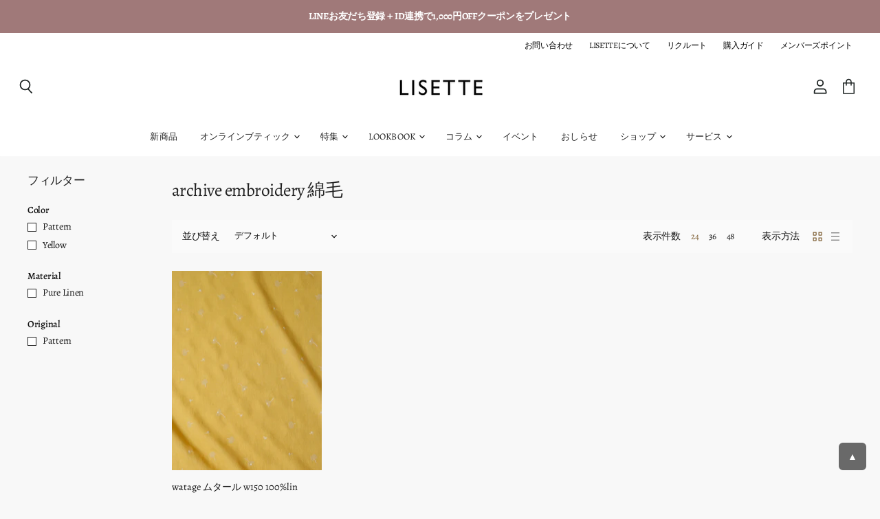

--- FILE ---
content_type: text/css
request_url: https://lisette.jp/cdn/shop/t/105/assets/newcustom.css?v=157180019009642949431758858069
body_size: 2790
content:
/** Shopify CDN: Minification failed

Line 921:2 Expected "}" to go with "{"

**/
#_NGC_CFA {
display:none !important;
}

/* きほんcss ------------------------------------------------------ */
    html {
        scroll-behavior: smooth;
    }

    @media only screen and (min-width: 769px) {

        /* PC用のCSS */
        .grid1 {
            display: grid;
            grid-template-rows: auto;
            grid-template-columns: 49% 2% 49%;
        }
      
        .grid2 {
            display: grid;
            grid-template-rows: auto;
            grid-template-columns: 32% 2% 32% 2% 32%;
        }
      
        .grid3 {
            display: grid;
            grid-template-rows: auto;
            grid-template-columns: 25% 25% 25% 25%;
        }
      
        .grid4 {
            display: grid;
            grid-template-rows: auto;
            grid-template-columns: 60% 2% 38%;
        }
      
        .grid5 {
            display: grid;
            grid-template-rows: auto;
            grid-template-columns: 25% 25% 25% 25%;
        }
      
      .grid6 {
            display: grid;
            grid-template-rows: auto;
            grid-template-columns: 20% 6% 20% 6% 20% 6% 20%;
        }
      
      

        .pc_img {
            display: block;
        }

        .sp_img {
            display: none;
        }

    }




    @media only screen and (max-width:768px) {

        /* スマホ用のCSS */
        .grid1,
      .grid4,
      .grid5 {
            display: block;
        }
      .grid2 {
            display: block;
        }
      
      .grid3 {
            display: grid;
            grid-template-rows: auto;
            grid-template-columns: 50% 50%;
        }
      
      .grid6 {
            display: grid;
            grid-template-rows: auto;
            grid-template-columns: 45% 5% 45% 5% ;
        }

        .sp_img {
            display: block;
        }

        .pc_img {
            display: none;
        }
      
      .pc-br{display: none;}

    }

/* きほんcss おわり　------------------------------------------------------ */





/* 全ページ共通css 　------------------------------------------------------ */



/*mobile nav*/
.is-mobile-login a:link,
.is-mobile-login a:visited { 
color:#333 !important;
}
.navPages-mobile-item a {
text-transform:lowercase !important;
}
/*mobile nav end*/



.navPages-item {
text-transform:lowercase !important;
}


.page-content h3 {
  font-weight:bold;
border-bottom:1px dotted #666;
  padding:0 0 10px 5px;
  margin:0 0 20px 0;
}

.page-content h4 {
  font-weight:normal;
  padding:2px 0 2px 5px;
  margin:10px 0;
border-left:3px solid #ccc;
  font-size:1.125rem !important;
}


.page-content ol{list-style-type: none;}

	#MainContent a:link,
	#MainContent a:visited {
	text-decoration:underline !important;
	}

	#MainContent a:active,
	#MainContent a:hover {
	text-decoration:none !important;
	}

h3.heroCarousel-title {
  font-weight:normal !important;
border-bottom:none !important;
  padding:0 !important;
  margin:0 !important;
}


@media screen and (max-width:768px) {
  #page {
  max-width:97% !important;
  margin-left:auto !important;
  margin-right:auto !important;
  }
  #PageContainer #MainContent {
  max-width:97% !important;
  margin-left:auto !important;
  margin-right:auto !important;
  }
  .footer-right article.powered-by {
  padding-bottom:80px !important;
   }
  
  
.sp_footer_online_btn {
  display: inline-block;
  width: 100%;
  text-align: center;
  border: 1px solid #000;
  text-decoration: none !important;
  padding: 10px 24px;
    margin:20px auto 20px !important;
  background-color:#fff;
}

.sp_footer_online_btn:hover {
  color:#fff;
  background-color:#000;
}
  
  
  
}

.float-right-icon {
  bottom: 80px !important;
  }


.page-wrapper {
margin-bottom:40px !important;
}
.moTab-navigation .moTab-navigation-content .moTab-top-logo span.lnr.lnr-sync {
display:none !important;
}



.soundest-form-image-left-mob-friendly-close {/*メルマガpopup閉じるボタンの位置修正*/
top:0;
left:0;
}


/* 全ページ共通css おわり　------------------------------------------------------ */






/* アコーディオンcss ------------------------------------------------------ */

 #acc_page .accbox {
    margin: 0px auto 0px;
    padding: 0;
}

  #acc_page .accbox label {
    display: block;
    margin: 1.5px 0;
    padding : 13px 12px;
    font-weight: bold;
    cursor :pointer;
    transition: all 0.5s;
  font-size:1.1em;
  border-bottom:1px dotted #666;
  color:#333;
}

  #acc_page .accbox label:before {
    content: '▶';
    font-family: 'FontAwesome';
    padding-right: 8px;
}

  #acc_page .accbox label:hover {
    background :#EFEFEF;
}

 #acc_page  .accbox input {
    display: none;
}

 #acc_page  .accbox .accshow {
    height: 0;
    padding: 0;
    overflow: hidden;
    opacity: 0;
    transition: 0.8s;
}

 #acc_page  .cssacc:checked + label + .accshow {
    height: auto;
    opacity: 1;
    background :#FFF;
}

 #acc_page .accbox .accshow ul li {
    padding: 10px 0 0;
	list-style:none;
}
 #acc_page  .accbox .accshow ul li span {
	font-weight:bold;
}

 #acc_page  .cssacc:checked + label:before {
    content: '▼';
}



/*　pc　*/
@media screen and (min-width:769px) {
  #acc_page   .accbox {
    width:100%;
}
 #acc_page  .cssacc:checked + label + .accshow {
    padding: 5px 10px 15px 10px;
}
}

/*　ipad sp　*/
@media screen and (max-width:768px) {
   #acc_page .accbox {
    width:95%;
     margin-left:auto;
     margin-right:auto;
} 
 #acc_page  .cssacc:checked + label + .accshow {
    padding: 0px 5px 7px 5px;
}
}
/*　アコーディオンcss　おわり------------------------------------------------------　*/




/*　ラッピング　------------------------------------------------------　*/
.wrapping_btn {
  display: inline-block;
  width: 200px;
  text-align: center;
  border: 1px solid #000;
  text-decoration: none;
  padding: 10px 24px;
    margin:0px auto 40px !important;
}

.wrapping_btn:hover {
  border: 1px solid #aaa;
  background-color:#eee;
}

.wrapping_btn_2 {
  display: inline-block;
  width: 100%;
  text-align: center;
  border: 1px solid #000;
  text-decoration: none !important;
  padding: 10px 24px;
    margin:0px auto 40px !important;
  background-color:#eee;
}

.wrapping_btn_2:hover {
  color:#fff;
  background-color:#000;
}
/*　ラッピング　おわり　------------------------------------------------------　*/



/*　ポイントサービス------------------------------------------------------　*/

.grid6,.grid8 {
margin-top:30px;
}
.grid6 img.point_img ,
.grid8 img.point_img ,
.grid8 img.point_img2  {
border:1px solid #ccc;
  margin-left:10px;
  margin-right:10px;
  margin-top:15px;
}
.grid6 img.point_img_bordernone   {
  margin-left:10px;
  margin-right:10px;
  margin-top:15px;
}
 @media only screen and (min-width: 769px) {

        /* PC用のCSS */
      .grid6 {
            display: grid;
            grid-template-rows: auto;
            grid-template-columns: 20% 5% 20% 5% 20% 5% 20% 5%;
        }
   .grid8 {
            display: grid;
            grid-template-rows: auto;
            grid-template-columns: 20% 5% 40% 35%;
        }
   
.grid6 img.yajirushi_img,
.grid8 img.yajirushi_img {
  margin-left:20px;
  margin-right:0px;
max-height:300px;
  width:auto;
}
   .grid7 {
            display: grid;
            grid-template-rows: auto;
            grid-template-columns: 25% 25% 25% 25%;
        }
   
   .grid7 > div {
     margin-left:10px;
     margin-right:10px;
   }

    }




    @media only screen and (max-width:768px) {

        /* スマホ用のCSS */     
      .grid6,.grid8 {
            display: block;
        text-align:center;
        }
      
.grid6 img.yajirushi_img,
.grid8 img.yajirushi_img {
  display:none;
}
      .grid6 img.point_img,
      .grid6 img.point_img_bordernone,
      .grid8 img.point_img {
      width:60%;
      margin:0 auto 15px;
        border:1px solid #ccc;
      }
      
      .grid8 img.point_img2 {
      width:95%;
      margin:0 auto 15px;
      }
      
   .grid7 {
            display: grid;
            grid-template-rows: auto;
            grid-template-columns: 50% 50%;
        }
   .grid7 > div {
     margin-left:5px;
     margin-right:5px;
     margin-bottom:10px;
   }
      
    }


/*　ポイントサービス　おわり------------------------------------------------------　*/



/* 商品ページ カスタム　------------------------------------------------------ */


.lisTable {
width:100%;
  display: block;
  overflow-x: scroll;
  white-space: nowrap;
  -webkit-overflow-scrolling: touch;
}
.lisTable > tbody > tr > th {
  padding:10px;
  border-top:1px dotted #666;
  border-bottom:1px dotted #666;
}

.lisTable > tbody > tr > td {
  padding:10px;
border-top:1px dotted #666;
  border-bottom:1px dotted #666;
}

.lisTable > tbody > td {
  padding:10px;
border-bottom:1px dotted #666;
}
.lisSizeTable > tbody > tr > th {
  padding:5px 10px ;
border-bottom:1px dotted #666;
border-right:1px dotted #666;
}

.lisSizeTable > tbody > tr >  td {
  padding:5px 10px ;
border-right:1px dotted #666;
  display: table-cell;
}

.lisSizeTable > tbody > tr >  th:last-child,
.lisSizeTable > tbody > tr >  td:last-child {
border-right:none; 
}

/* 商品ページ カスタム おわり　------------------------------------------------------ */


/*　アーカイブポップアップcss　------------------------------------------------------　*/

/*　修正ここから　*/
#archive-pages > .grid3 > div {
  line-height:0;
}
#archive-pages > .grid3   div.pd_20 {
  line-height:1.625;
}
/*　修正ここまで　*/

#archive-pages img {margin:0;}

.modal-wrapper {
  z-index: 999;
  position: fixed;
  top: 0;
  right: 0;
  bottom: 0;
  left: 0;
  padding: 40px 10px;
  text-align: center;
}

.modal-wrapper:not(:target) {
  opacity: 0;
  visibility: hidden;
  transition: opacity .3s, visibility .3s;
}

.modal-wrapper:target {
  opacity: 1;
  visibility: visible;
  transition: opacity .4s, visibility .4s;
}

.modal-wrapper::after {
  display: inline-block;
  height: 100%;
  margin-left: -.05em;
  vertical-align: middle;
  content: "";
}


.modal-wrapper .modal-window .modal-content {
  overflow-y: auto;
  text-align: left;
}

.modal-wrapper .modal-window .modal-content .grid4  div p em {
  display:block;
  padding:0 10px 10px 0; 
  text-align:right;
  font-style: oblique; 
  margin-top:-10px;
}

.modal-overlay {
  z-index: 10;
  position: absolute;
  top: 0;
  right: 0;
  bottom: 0;
  left: 0;
  background: rgba(0, 0, 0, .6);
}

.modal-wrapper .modal-close {
  z-index: 20;
  position: absolute;
  top: 0;
  right: 0;
  width: 35px;
  color: #95979c !important;
  font-size: 17px;
  font-weight: bold;
  line-height: 35px;
  text-align: center;
  text-decoration: none !important;
  text-indent: 0;
}

.modal-wrapper .modal-close:hover {
  color: #2b2e38 !important;
}


.modal-wrapper .modal-window {
  box-sizing: border-box;
  display: inline-block;
  z-index: 20;
  position: relative;
  border-radius: 2px;
  background: #fff;
  box-shadow: 0 0 30px rgba(0, 0, 0, .3);
  vertical-align: middle;
} 

    @media only screen and (min-width:769px) {
        /* PC用のCSS */
     
.modal-wrapper .modal-window {
  width: 70%;
  max-width: 80%;
  padding: 30px;
  
} 
      
.modal-wrapper .modal-window .modal-content {
  max-height: 80%;
}
    }

    @media only screen and (max-width:768px) {
        /* スマホ用のCSS */
     
.modal-wrapper .modal-window {
  width: 85%;
  max-width: 85%;
  padding: 10px;
}
      
.modal-wrapper .modal-window .modal-content {
  max-height: 75%;
}
      
     .modal-wrapper .modal-window .modal-content > .grid4 > p {
       height:0 !important;
      }
     .modal-wrapper .modal-window .modal-content > .grid4 > .pd_20 {
       padding-top:0 !important;
      }
    }

/*　アーカイブポップアップcss　おわり------------------------------------------------------　*/


/*　トップページお知らせ　スクロール　------------------------------------------------------　*/

#PageContainer {
    height: 12rem; /*通常は8rem*/
    overflow-y: scroll;
  margin-bottom:30px;
}
::-webkit-scrollbar {
    width: 10px;
}
::-webkit-scrollbar-track {
  border-radius: 3px;
  background: #FFF;
}
::-webkit-scrollbar-thumb {
  border-radius: 3px;
  background:#444;
}

/*　トップページお知らせ　スクロール　ここまで　------------------------------------------------------　*/



/*　look book　------------------------------------------------------　*/
.fb-prev::after {
  /*
display:block !important;
  content:"＜" !important;
color:#000 !important;
height:10px !important;
width:10px !important;
  font-weight:bold !important;
  margin-bottom:5px !important;
  */
}
.fb-next::after {
  /*
display:block !important;
  content:"＞" !important;
color:#000 !important;
height:10px !important;
width:10px !important;
  font-weight:bold !important;
  margin-bottom:5px !important;
  */
}
/* .fb-close::after {
display:block !important;
  content:"×" !important;
color:#000 !important;
height:15px !important;
width:15px !important;
  font-weight:bold !important;
} */


/* Lookbook CSS */


#lookbook-wrap p.btn {
text-align: center;
margin-top: 20px;
}
#lookbook-wrap .btn-flat-dashed-filled {
display: inline-block;
width: 100%;
padding: 0.8em 1em;
text-decoration: none;
color: #FFF;
border: dashed 1px #000;
background: #333;
border-radius: 0px;
transition: .4s;
}

#lookbook-wrap .btn-flat-dashed-filled:hover {
background: #FFF;
color: #333;
}

#lookbook-wrap {
display: inline-block;
  margin-bottom: 80px; 
   }



/* sp */
  @media only screen and (max-width: 767px) {
    #lookbook-wrap {
      display: block;
      text-align: center;
       }
    .catalog-text{
      text-align:left;
    }
    #lookbook-wrap .lb-element:nth-child(2),
    #lookbook-wrap .lb-element:last-child {
    display:none;
	}

  }
    
/* pc */
  @media (min-width: 768px) {
    /* #lookbook-wrap {padding: 0px 15%;} */
    #lookbook-wrap .lookbook-area {
      padding-left: 0;
      display: flex;
      flex-wrap: wrap;
      justify-content: center;
       }
  #lookbook-wrap .lb-element {
    width: 50%;
     }
    
    #lookbook-wrap .lb-element:nth-child(2) a,
    #lookbook-wrap .lb-element:last-child a {
    pointer-events: none;
	}

/*   #lookbook-wrap .lb-element:nth-child(odd) {
    margin-right: 2%
} */

     }
  /*@media (min-width: 1216px) {
    #lookbook-wrap .right-area {
      padding-right: 0;
       }
       }*/
  #lookbook-wrap .lb-element {
/*     margin-bottom: 30px; */
    overflow: hidden;
     }
    #lookbook-wrap .lb-element img {
      transition: all .3s linear;
      width: 100%;
       }
      #lookbook-wrap .lb-element img:hover {
        transform: scale(1.1);
        opacity: 0.8;
         }


/* .fb-next span {
  background-position-y: -70px;
   }

.fb-prev span {
  background-position-y: -35px;
   } */

/*　look book　おわり　------------------------------------------------------　*/



/*amazonpay表示消す*/
.shopify-payment-button__button,.shopify-payment-button__more-options  {
display:none !important;
}


/*注文履歴からキャンセル分を非表示*/
.account-page-repair .cancelled_order {
display:none !important;
}


/* back in stock app */
#BIS_trigger {
font-family: Agmena,serif !important;
  cursor:pointer;
    padding: 14px 0 17px !important;
    height: 50px !important;
  border:0 !important;
}


/*　ブログトップ説明文　*/
/* pc */
  @media (min-width: 768px) {
.blog_top_intro {
  text-align:center;
}
  }
/* sp */
  @media only screen and (max-width: 767px) {
  .blog_top_intro {
  text-align:left;
}
  }


  
/*　scroll-to-topボタン　*/
#scroll-to-top {
	display: flex;
	justify-content: flex-end;
	position: fixed;
	z-index: 9999;
	right: 20px;
	bottom: 36px;
}


 #scroll-to-top .scrollToTop {
	display: block;
	width: 40px;
	height: 40px;
	border: 2px solid #696969;
	box-sizing: border-box;
	color: #FFF;
	border-radius: 6px;
	-webkit-border-radius: 6px;
	-moz-border-radius: 6px;
	font-size: 14px;
	line-height: 2.7;
	text-align: center;
   font-weight:bold;
}
 #scroll-to-top a.scrollToTop:hover,
 #scroll-to-top a.scrollToTop:active,
 #scroll-to-top a.scrollToTop:visited,
 #scroll-to-top a.scrollToTop:link {
   text-decoration: none;
   background-color:#696969;
 }

 /*スマホの時、メルマガポップアップ表示させない*/
.soundest-form-image-left-mob-friendly-holder {
  display:none !important;
}

/*　Infinite Options　*/
#infiniteoptions-container {
  margin:20px 0;
  padding:15px 14px;
  border:1px solid #212121;
  line-height:1.8em;
  background-color:#fff;
  
}
#infiniteoptions-container .spb-label-tooltip {
  margin-bottom:10px;
}
#infiniteoptions-container label {
  display:block;
}

  @media only screen and (max-width: 767px) {
#infiniteoptions-container {
  font-size: var(--font-size-form);
}



    


@media screen and (max-width: 1015px){
.navmenu-depth-2 .navmenu-item  {
  background-color:#f6f2ea !important;
  padding-left:15px !important;  
}
}



/*お気に入り機能　wishlist-whale*/
.productitem--title > #wishlist-whale-button {
  display:none !important;
}


.wishlist-whale-button {
  color:#000 !important;
}  
.productitem--info #wishlist-whale-button {
  display:none !important;
}
   .wishlist-form-Header #wishlist-formContainer-Close span {
      font-size: 1.5em !important;
    }


  